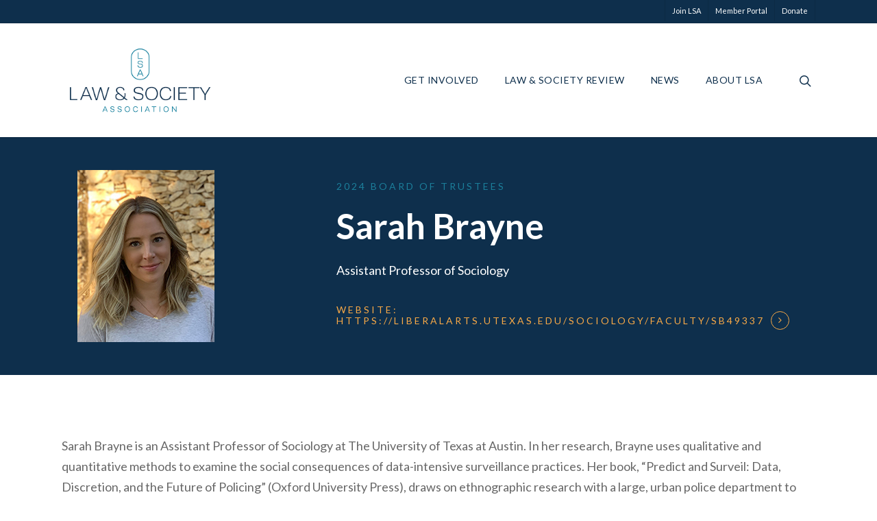

--- FILE ---
content_type: text/html; charset=UTF-8
request_url: https://www.lawandsociety.org/sarah-brayne/
body_size: 9271
content:
<!DOCTYPE html><html lang="en-US" class="no-js"><head><meta charset="UTF-8"><meta name="viewport" content="width=device-width, initial-scale=1, maximum-scale=1, user-scalable=0" /><link media="all" href="https://www.lawandsociety.org/wp-content/cache/autoptimize/css/autoptimize_49594f87a5de190e498a5e5b84d65e38.css" rel="stylesheet" /><title>Sarah Brayne - Law and Society Association</title><meta name="robots" content="index, follow, max-snippet:-1, max-image-preview:large, max-video-preview:-1" /><link rel="canonical" href="https://www.lawandsociety.org/sarah-brayne/" /><meta property="og:locale" content="en_US" /><meta property="og:type" content="article" /><meta property="og:title" content="Sarah Brayne - Law and Society Association" /><meta property="og:url" content="https://www.lawandsociety.org/sarah-brayne/" /><meta property="og:site_name" content="Law and Society Association" /><meta property="article:modified_time" content="2021-11-09T14:59:06+00:00" /><meta name="twitter:card" content="summary_large_image" /> <script type="application/ld+json" class="yoast-schema-graph">{"@context":"https://schema.org","@graph":[{"@type":"Organization","@id":"https://www.lawandsociety.org/#organization","name":"Law and Society Association","url":"https://www.lawandsociety.org/","sameAs":[],"logo":{"@type":"ImageObject","@id":"https://www.lawandsociety.org/#logo","inLanguage":"en-US","url":"https://www.lawandsociety.org/wp-content/uploads/2020/07/LSA_Logo_Dark.png","width":300,"height":144,"caption":"Law and Society Association"},"image":{"@id":"https://www.lawandsociety.org/#logo"}},{"@type":"WebSite","@id":"https://www.lawandsociety.org/#website","url":"https://www.lawandsociety.org/","name":"Law and Society Association","description":"The Law and Society Association, founded in 1964, is a group of scholars from many fields and countries, interested in the place of law in social, political, economic and cultural life. Members bring expertise in law, sociology, political science, psychology, anthropology, economics, and history as well as in other related areas to the study of sociolegal phenomena.  Among its activities, the Association publishes the Law &amp; Society Review, sponsors annual conferences and educational workshops, and fosters the development of academic programs in law and society around the world.","publisher":{"@id":"https://www.lawandsociety.org/#organization"},"potentialAction":[{"@type":"SearchAction","target":"https://www.lawandsociety.org/?s={search_term_string}","query-input":"required name=search_term_string"}],"inLanguage":"en-US"},{"@type":"WebPage","@id":"https://www.lawandsociety.org/sarah-brayne/#webpage","url":"https://www.lawandsociety.org/sarah-brayne/","name":"Sarah Brayne - Law and Society Association","isPartOf":{"@id":"https://www.lawandsociety.org/#website"},"datePublished":"2021-11-08T21:08:45+00:00","dateModified":"2021-11-09T14:59:06+00:00","breadcrumb":{"@id":"https://www.lawandsociety.org/sarah-brayne/#breadcrumb"},"inLanguage":"en-US","potentialAction":[{"@type":"ReadAction","target":["https://www.lawandsociety.org/sarah-brayne/"]}]},{"@type":"BreadcrumbList","@id":"https://www.lawandsociety.org/sarah-brayne/#breadcrumb","itemListElement":[{"@type":"ListItem","position":1,"item":{"@type":"WebPage","@id":"https://www.lawandsociety.org/","url":"https://www.lawandsociety.org/","name":"Home"}},{"@type":"ListItem","position":2,"item":{"@type":"WebPage","@id":"https://www.lawandsociety.org/sarah-brayne/","url":"https://www.lawandsociety.org/sarah-brayne/","name":"Sarah Brayne"}}]}]}</script> <link rel='dns-prefetch' href='//fonts.googleapis.com' /><link rel="alternate" type="application/rss+xml" title="Law and Society Association &raquo; Feed" href="https://www.lawandsociety.org/feed/" /><link rel="alternate" type="application/rss+xml" title="Law and Society Association &raquo; Comments Feed" href="https://www.lawandsociety.org/comments/feed/" /><link rel='stylesheet' id='nectar_default_font_open_sans-css'  href='https://fonts.googleapis.com/css?family=Open+Sans%3A300%2C400%2C600%2C700&#038;subset=latin%2Clatin-ext' type='text/css' media='all' /><link rel='stylesheet' id='redux-google-fonts-salient_redux-css'  href='https://fonts.googleapis.com/css?family=Lato%3A400%2C700%7CMr+Dafoe%3A400&#038;ver=1614095039' type='text/css' media='all' /> <script type='text/javascript' src='https://www.lawandsociety.org/wp-includes/js/jquery/jquery.min.js?ver=3.5.1' id='jquery-core-js'></script> <link rel="https://api.w.org/" href="https://www.lawandsociety.org/wp-json/" /><link rel="alternate" type="application/json" href="https://www.lawandsociety.org/wp-json/wp/v2/pages/5983" /><link rel="EditURI" type="application/rsd+xml" title="RSD" href="https://www.lawandsociety.org/xmlrpc.php?rsd" /><link rel="wlwmanifest" type="application/wlwmanifest+xml" href="https://www.lawandsociety.org/wp-includes/wlwmanifest.xml" /><link rel='shortlink' href='https://www.lawandsociety.org/?p=5983' /><link rel="alternate" type="application/json+oembed" href="https://www.lawandsociety.org/wp-json/oembed/1.0/embed?url=https%3A%2F%2Fwww.lawandsociety.org%2Fsarah-brayne%2F" /><link rel="alternate" type="text/xml+oembed" href="https://www.lawandsociety.org/wp-json/oembed/1.0/embed?url=https%3A%2F%2Fwww.lawandsociety.org%2Fsarah-brayne%2F&#038;format=xml" />  <script type="text/javascript">var root = document.getElementsByTagName( "html" )[0]; root.setAttribute( "class", "js" );</script> <script async src="https://www.googletagmanager.com/gtag/js?id=G-KX0LP4WW4F"></script> <script>window.dataLayer = window.dataLayer || [];  
  function gtag(){dataLayer.push(arguments);}  
  gtag('js', new Date());
  
  gtag('config', 'G-KX0LP4WW4F');</script><meta name="generator" content="Powered by WPBakery Page Builder - drag and drop page builder for WordPress."/><link rel="icon" href="https://www.lawandsociety.org/wp-content/uploads/2021/01/cropped-LSA_Favicon-32x32.png" sizes="32x32" /><link rel="icon" href="https://www.lawandsociety.org/wp-content/uploads/2021/01/cropped-LSA_Favicon-192x192.png" sizes="192x192" /><link rel="apple-touch-icon" href="https://www.lawandsociety.org/wp-content/uploads/2021/01/cropped-LSA_Favicon-180x180.png" /><meta name="msapplication-TileImage" content="https://www.lawandsociety.org/wp-content/uploads/2021/01/cropped-LSA_Favicon-270x270.png" /> <noscript><style>.wpb_animate_when_almost_visible { opacity: 1; }</style></noscript></head><body class="page-template-default page page-id-5983 ascend wpb-js-composer js-comp-ver-6.4.2 vc_responsive" data-footer-reveal="false" data-footer-reveal-shadow="none" data-header-format="default" data-body-border="off" data-boxed-style="" data-header-breakpoint="1000" data-dropdown-style="minimal" data-cae="easeOutCubic" data-cad="750" data-megamenu-width="contained" data-aie="none" data-ls="magnific" data-apte="standard" data-hhun="0" data-fancy-form-rcs="default" data-form-style="minimal" data-form-submit="regular" data-is="minimal" data-button-style="default" data-user-account-button="false" data-flex-cols="true" data-col-gap="default" data-header-inherit-rc="false" data-header-search="true" data-animated-anchors="true" data-ajax-transitions="true" data-full-width-header="false" data-slide-out-widget-area="true" data-slide-out-widget-area-style="slide-out-from-right" data-user-set-ocm="off" data-loading-animation="none" data-bg-header="false" data-responsive="1" data-ext-responsive="true" data-header-resize="1" data-header-color="custom" data-cart="false" data-remove-m-parallax="" data-remove-m-video-bgs="" data-m-animate="0" data-force-header-trans-color="light" data-smooth-scrolling="0" data-permanent-transparent="false" > <script type="text/javascript">if(navigator.userAgent.match(/(Android|iPod|iPhone|iPad|BlackBerry|IEMobile|Opera Mini)/)) { document.body.className += " using-mobile-browser "; }</script><div id="ajax-loading-screen" data-disable-mobile="1" data-disable-fade-on-click="0" data-effect="standard" data-method="standard"><div class="loading-icon none"><div class="material-icon"><div class="spinner"><div class="right-side"><div class="bar"></div></div><div class="left-side"><div class="bar"></div></div></div><div class="spinner color-2"><div class="right-side"><div class="bar"></div></div><div class="left-side"><div class="bar"></div></div></div></div></div></div><div id="header-space"  data-header-mobile-fixed='1'></div><div id="header-outer" data-has-menu="true" data-has-buttons="yes" data-header-button_style="default" data-using-pr-menu="false" data-mobile-fixed="1" data-ptnm="false" data-lhe="animated_underline" data-user-set-bg="#ffffff" data-format="default" data-permanent-transparent="false" data-megamenu-rt="0" data-remove-fixed="0" data-header-resize="1" data-cart="false" data-transparency-option="0" data-box-shadow="small" data-shrink-num="25" data-using-secondary="1" data-using-logo="1" data-logo-height="110" data-m-logo-height="50" data-padding="28" data-full-width="false" data-condense="false" ><div id="header-secondary-outer" class="default" data-mobile="default" data-remove-fixed="0" data-lhe="animated_underline" data-secondary-text="false" data-full-width="false" data-mobile-fixed="1" data-permanent-transparent="false" ><div class="container"><nav><ul class="sf-menu"><li id="menu-item-143" class="menu-item menu-item-type-custom menu-item-object-custom menu-item-143"><a href="https://lawandsociety.site-ym.com/general/register_member_type.asp">Join LSA</a></li><li id="menu-item-144" class="menu-item menu-item-type-custom menu-item-object-custom menu-item-144"><a href="https://lawandsociety.site-ym.com/">Member Portal</a></li><li id="menu-item-145" class="menu-item menu-item-type-custom menu-item-object-custom menu-item-145"><a href="https://lawandsociety.site-ym.com/donations/">Donate</a></li></ul></nav></div></div><header id="top"><div class="container"><div class="row"><div class="col span_3"> <a id="logo" href="https://www.lawandsociety.org" data-supplied-ml-starting-dark="false" data-supplied-ml-starting="false" data-supplied-ml="false" > <img class="stnd default-logo" alt="Law and Society Association" src="https://www.lawandsociety.org/wp-content/uploads/2020/07/LSA_Logo_Dark.png" srcset="https://www.lawandsociety.org/wp-content/uploads/2020/07/LSA_Logo_Dark.png 1x, https://www.lawandsociety.org/wp-content/uploads/2020/07/LSA_Logo_Dark.png 2x" /> </a></div><div class="col span_9 col_last"> <a class="mobile-search" href="#searchbox"><span class="nectar-icon icon-salient-search" aria-hidden="true"></span></a><div class="slide-out-widget-area-toggle mobile-icon slide-out-from-right" data-custom-color="false" data-icon-animation="simple-transform"><div> <a href="#sidewidgetarea" aria-label="Navigation Menu" aria-expanded="false" class="closed"> <span aria-hidden="true"> <i class="lines-button x2"> <i class="lines"></i> </i> </span> </a></div></div><nav><ul class="sf-menu"><li id="menu-item-77" class="megamenu columns-3 menu-item menu-item-type-custom menu-item-object-custom menu-item-has-children menu-item-77"><a href="https://www.lawandsociety.org/get-involved/">Get Involved</a><ul class="sub-menu"><li id="menu-item-132" class="menu-item menu-item-type-custom menu-item-object-custom menu-item-has-children menu-item-132"><a href="#">Annual Meetings<span class="sf-sub-indicator"><i class="fa fa-angle-right icon-in-menu"></i></span></a><ul class="sub-menu"><li id="menu-item-133" class="menu-item menu-item-type-custom menu-item-object-custom menu-item-133"><a href="https://www.lawandsociety.org/annual-meetings/">About</a></li><li id="menu-item-134" class="menu-item menu-item-type-custom menu-item-object-custom menu-item-134"><a href="https://www.lawandsociety.org/sanfrancisco-2026-homepage/">San Francisco 2026</a></li><li id="menu-item-5265" class="menu-item menu-item-type-custom menu-item-object-custom menu-item-5265"><a href="https://www.lawandsociety.org/category/annualmeetinglsanews/">Annual Meeting News</a></li></ul></li><li id="menu-item-135" class="menu-item menu-item-type-custom menu-item-object-custom menu-item-has-children menu-item-135"><a href="#">Memberships<span class="sf-sub-indicator"><i class="fa fa-angle-right icon-in-menu"></i></span></a><ul class="sub-menu"><li id="menu-item-136" class="menu-item menu-item-type-custom menu-item-object-custom menu-item-136"><a href="https://lawandsociety.site-ym.com/">Member Portal</a></li><li id="menu-item-137" class="menu-item menu-item-type-custom menu-item-object-custom menu-item-137"><a href="https://www.lawandsociety.org/why-join-lsa/">Why Join LSA?</a></li><li id="menu-item-1891" class="menu-item menu-item-type-custom menu-item-object-custom menu-item-1891"><a href="https://www.lawandsociety.org/member-types/">Member Types</a></li><li id="menu-item-138" class="menu-item menu-item-type-custom menu-item-object-custom menu-item-138"><a href="https://www.lawandsociety.org/faqs/">FAQs</a></li></ul></li><li id="menu-item-139" class="menu-item menu-item-type-custom menu-item-object-custom menu-item-has-children menu-item-139"><a href="#">LSA Communities<span class="sf-sub-indicator"><i class="fa fa-angle-right icon-in-menu"></i></span></a><ul class="sub-menu"><li id="menu-item-140" class="menu-item menu-item-type-custom menu-item-object-custom menu-item-140"><a href="https://www.lawandsociety.org/collaborative-research-networks/">Collaborative Research Networks</a></li><li id="menu-item-141" class="menu-item menu-item-type-custom menu-item-object-custom menu-item-141"><a href="https://www.lawandsociety.org/international-research-collaboratives/">International Research Collaboratives</a></li></ul></li></ul></li><li id="menu-item-78" class="menu-item menu-item-type-custom menu-item-object-custom menu-item-has-children menu-item-78"><a href="https://www.lawandsociety.org/law-society-review-2/">Law &#038; Society Review</a><ul class="sub-menu"><li id="menu-item-128" class="menu-item menu-item-type-custom menu-item-object-custom menu-item-128"><a href="https://www.lawandsociety.org/lsr-history/">LSR History</a></li><li id="menu-item-129" class="menu-item menu-item-type-custom menu-item-object-custom menu-item-129"><a href="https://www.lawandsociety.org/current-lsr-issue-59-4/">Current LSR Issue</a></li></ul></li><li id="menu-item-79" class="menu-item menu-item-type-custom menu-item-object-custom menu-item-79"><a href="https://www.lawandsociety.org/news/">News</a></li><li id="menu-item-80" class="menu-item menu-item-type-custom menu-item-object-custom menu-item-has-children menu-item-80"><a href="https://www.lawandsociety.org/about-lsa/">About LSA</a><ul class="sub-menu"><li id="menu-item-122" class="menu-item menu-item-type-custom menu-item-object-custom menu-item-122"><a href="https://www.lawandsociety.org/lsa-history-25/">LSA History</a></li><li id="menu-item-123" class="menu-item menu-item-type-custom menu-item-object-custom menu-item-123"><a href="https://www.lawandsociety.org/bylaws-and-policies/">Bylaws and Policies</a></li><li id="menu-item-124" class="menu-item menu-item-type-custom menu-item-object-custom menu-item-124"><a href="https://www.lawandsociety.org/governance-fall-2026/">Governance</a></li><li id="menu-item-125" class="menu-item menu-item-type-custom menu-item-object-custom menu-item-125"><a href="https://www.lawandsociety.org/committees/">Committees</a></li><li id="menu-item-127" class="menu-item menu-item-type-custom menu-item-object-custom menu-item-127"><a href="https://www.lawandsociety.org/awards-2026/">Awards</a></li><li id="menu-item-126" class="menu-item menu-item-type-custom menu-item-object-custom menu-item-126"><a href="https://www.lawandsociety.org/our-team/">Our Team</a></li></ul></li></ul><ul class="buttons sf-menu" data-user-set-ocm="off"><li id="search-btn"><div><a href="#searchbox"><span class="icon-salient-search" aria-hidden="true"></span></a></div></li></ul></nav></div></div></div></header></div><div id="search-outer" class="nectar"><div id="search"><div class="container"><div id="search-box"><div class="inner-wrap"><div class="col span_12"><form role="search" action="https://www.lawandsociety.org/" method="GET"> <input type="text" name="s"  value="Start Typing..." data-placeholder="Start Typing..." /> <span><i>Press enter to begin your search</i></span></form></div></div></div><div id="close"><a href="#"> <span class="icon-salient-x" aria-hidden="true"></span> </a></div></div></div></div><div id="ajax-content-wrap"><div class="container-wrap"><div class="container main-content"><div class="row"><div id="fws_6970d6cd3bb3d"  data-column-margin="none" data-midnight="light"  class="wpb_row vc_row-fluid vc_row top-level full-width-content  vc_row-o-equal-height vc_row-flex  vc_row-o-content-middle standard_section  reverse_columns_column_tablet reverse_columns_column_phone "  style="padding-top: 0px; padding-bottom: 0px; "><div class="row-bg-wrap" data-bg-animation="none" data-bg-overlay="false"><div class="inner-wrap"><div class="row-bg using-bg-color"  style="background-color: #0e2f4c; "></div></div><div class="row-bg-overlay" ></div></div><div class="row_col_wrap_12 col span_12 light left"><div style=" color: #ffffff;" class="vc_col-sm-4 wpb_column column_container vc_column_container col centered-text no-extra-padding inherit_tablet inherit_phone "  data-t-w-inherits="default" data-bg-cover="" data-padding-pos="all" data-has-bg-color="false" data-bg-color="" data-bg-opacity="1" data-hover-bg="" data-hover-bg-opacity="1" data-animation="" data-delay="0" ><div class="vc_column-inner" ><div class="column-bg-overlay-wrap" data-bg-animation="zoom-out-slow"><div class="column-bg-overlay"></div></div><div class="wpb_wrapper"><div class="img-with-aniamtion-wrap " data-max-width="100%" data-max-width-mobile="default" data-border-radius="none" data-shadow="none" data-animation="fade-in" ><div class="inner"><div class="hover-wrap" data-hover-animation="none"><div class="hover-wrap-inner"> <img class="img-with-animation skip-lazy " data-delay="0" height="251" width="200" data-animation="fade-in" src="https://www.lawandsociety.org/wp-content/uploads/2021/11/Brayne-Headshot.jpg" alt=""  /></div></div></div></div></div></div></div><div  class="vc_col-sm-8 wpb_column column_container vc_column_container col has-animation padding-5-percent inherit_tablet inherit_phone "  data-t-w-inherits="default" data-bg-cover="" data-padding-pos="all" data-has-bg-color="false" data-bg-color="" data-bg-opacity="1" data-hover-bg="" data-hover-bg-opacity="1" data-animation="fade-in-from-bottom" data-delay="0" ><div class="vc_column-inner" ><div class="column-bg-overlay-wrap" data-bg-animation="none"><div class="column-bg-overlay"></div></div><div class="wpb_wrapper"><div class="nectar-split-heading" data-animation-type="line-reveal-by-space" data-animation-delay="0" data-custom-font-size="false" ><h6 style=" color: #1c7f9b;">2024 BOARD OF TRUSTEES</h6></div><div class="nectar-highlighted-text" data-style="half_text" data-user-color="true" style="color: #ffffff;" data-using-custom-color="true" data-animation-delay="false" data-color="#ff6b30" data-color-gradient="rgba(255,107,48,0.01)" style=""><h2>Sarah Brayne</h2></div><div class="wpb_text_column wpb_content_element " ><div class="wpb_wrapper"><p>Assistant Professor of Sociology</p></div></div><div class="nectar-cta " data-color="default" data-using-bg="false" data-style="see-through" data-display="block" data-alignment="left" data-text-color="custom" style="margin-top: 35px; "><h6 style="color: #faaa47;"> <span class="text">Website: </span><span class="link_wrap" style="padding-top: 10px; padding-right: 10px; padding-bottom: 10px; "><a target="_blank" class="link_text" href="https://liberalarts.utexas.edu/sociology/faculty/sb49337">https://liberalarts.utexas.edu/sociology/faculty/sb49337<span class="arrow"></span></a></span></h6></div></div></div></div></div></div><div id="fws_6970d6cd41557"  data-column-margin="none" data-midnight="custom"  class="wpb_row vc_row-fluid vc_row  vc_row-o-equal-height vc_row-flex standard_section "  style="padding-top: 0px; padding-bottom: 0px; "><div class="row-bg-wrap" data-bg-animation="none" data-bg-overlay="false"><div class="inner-wrap"><div class="row-bg using-bg-color"  style="background-color: #ffffff; "></div></div><div class="row-bg-overlay" ></div></div><div class="row_col_wrap_12 col span_12 custom left"><div style="margin-top: 8%; margin-bottom: 8%; " class="vc_col-sm-12 wpb_column column_container vc_column_container col no-extra-padding top_margin_tablet_8pct top_margin_phone_8pct bottom_margin_tablet_8pct bottom_margin_phone_8pct inherit_tablet inherit_phone "  data-t-w-inherits="default" data-bg-cover="" data-padding-pos="all" data-has-bg-color="false" data-bg-color="" data-bg-opacity="1" data-hover-bg="" data-hover-bg-opacity="1" data-animation="" data-delay="0" ><div class="vc_column-inner" ><div class="column-bg-overlay-wrap" data-bg-animation="zoom-out-slow"><div class="column-bg-overlay"></div></div><div class="wpb_wrapper"><div class="wpb_text_column wpb_content_element " ><div class="wpb_wrapper"><p>Sarah Brayne is an Assistant Professor of Sociology at The University of Texas at Austin. In her research, Brayne uses qualitative and quantitative methods to examine the social consequences of data-intensive surveillance practices. Her book, &#8220;Predict and Surveil: Data, Discretion, and the Future of Policing&#8221; (Oxford University Press), draws on ethnographic research with a large, urban police department to understand how law enforcement uses predictive analytics and new surveillance technologies.</p><p>In previous research, she analyzed the relationship between criminal justice contact and involvement in medical, financial, labor market, and educational institutions. Brayne&#8217;s research has appeared in the <em>American Sociological Review</em>, <em>Social Problems</em>, <em>Law and Social Inquiry</em>, and the<em> Annual Review of Law and Social Science</em> and has received awards from the American Sociological Association, the Law and Society Association, and the American Society of Criminology.</p><p>Prior to joining the faculty at UT-Austin, Brayne was a Postdoctoral Researcher at Microsoft Research. She received her Ph.D. in Sociology and Social Policy from Princeton University. Brayne has volunteer-taught college-credit sociology classes in prisons since 2012. In 2017, she founded the Texas Prison Education Initiative.</p><p>Twitter: @Sarah_Brayne</p></div></div></div></div></div></div></div><div id="fws_6970d6cd42423"  data-column-margin="default" data-midnight="dark"  class="wpb_row vc_row-fluid vc_row standard_section "  style="padding-top: 0px; padding-bottom: 0px; "><div class="row-bg-wrap" data-bg-animation="none" data-bg-overlay="false"><div class="inner-wrap"><div class="row-bg"  style=""></div></div><div class="row-bg-overlay" ></div></div><div class="row_col_wrap_12 col span_12 dark left"><div  class="vc_col-sm-12 wpb_column column_container vc_column_container col no-extra-padding inherit_tablet inherit_phone "  data-t-w-inherits="default" data-bg-cover="" data-padding-pos="all" data-has-bg-color="false" data-bg-color="" data-bg-opacity="1" data-hover-bg="" data-hover-bg-opacity="1" data-animation="" data-delay="0" ><div class="vc_column-inner" ><div class="column-bg-overlay-wrap" data-bg-animation="none"><div class="column-bg-overlay"></div></div><div class="wpb_wrapper"><div class="templatera_shortcode"><div id="fws_6970d6cd43e70"  data-column-margin="50px" data-midnight="light" data-top-percent="3%" data-bottom-percent="5%"  class="wpb_row vc_row-fluid vc_row full-width-content  vc_row-o-equal-height vc_row-flex  vc_row-o-content-middle standard_section  right_padding_5pct left_padding_5pct "  style="padding-top: calc(100vw * 0.03); padding-bottom: calc(100vw * 0.05); "><div class="row-bg-wrap" data-bg-animation="none" data-bg-overlay="true"><div class="inner-wrap"><div class="row-bg using-bg-color"  style="background-color: #0e2f4c; "></div></div><div class="row-bg-overlay" style="background: #0e2f4c; background: linear-gradient(to bottom,#0e2f4c 0%,#0a2033 100%);  opacity: 0.95; "></div></div><div class="row_col_wrap_12 col span_12 light left"><div  class="vc_col-sm-4 wpb_column column_container vc_column_container col centered-text has-animation no-extra-padding inherit_tablet inherit_phone "  data-t-w-inherits="default" data-bg-cover="" data-padding-pos="all" data-has-bg-color="false" data-bg-color="" data-bg-opacity="0.8" data-hover-bg="" data-hover-bg-opacity="0.5" data-animation="grow-in" data-delay="0" ><div class="vc_column-inner" ><div class="column-bg-overlay-wrap" data-bg-animation="none"><div class="column-bg-overlay"></div></div><div class="wpb_wrapper"><div id="fws_6970d6cd462da" data-midnight="" data-column-margin="default" class="wpb_row vc_row-fluid vc_row inner_row  vc_row-o-content-middle standard_section   "  style="padding-top: 0px; padding-bottom: 0px; "><div class="row-bg-wrap"><div class="row-bg" ></div></div><div class="row_col_wrap_12_inner col span_12  left"><div  class="vc_col-sm-12 wpb_column column_container vc_column_container col child_column padding-2-percent top_margin_tablet_4pct top_margin_phone_6pct bottom_margin_tablet_7pct bottom_margin_phone_9pct inherit_tablet inherit_phone "   data-t-w-inherits="default" data-border-animation="true" data-border-animation-delay="" data-border-width="1px" data-border-style="solid" data-border-color="rgba(255,255,255,0.44)" data-bg-cover="" data-padding-pos="all" data-has-bg-color="false" data-bg-color="" data-bg-opacity="1" data-hover-bg="#1c7f9b" data-hover-bg-opacity="0.3" data-animation="" data-delay="0"><div class="vc_column-inner" style="border: 1px solid rgba(255,255,255,0); "><span class="border-wrap" style="border-color: rgba(255,255,255,0.44);"><span class="border-top"></span><span class="border-right"></span><span class="border-bottom"></span><span class="border-left"></span></span><div class="column-bg-overlay-wrap" data-bg-animation="none"><div class="column-bg-overlay"></div></div><div class="wpb_wrapper"><div class="divider-wrap" data-alignment="default"><div style="height: 25px;" class="divider"></div></div><div class="nectar_icon_wrap" data-style="soft-bg" data-draw="true" data-border-thickness="2px" data-padding="20px" data-color="accent-color" style="margin-bottom: 30px; " ><div class="nectar_icon icon_color_custom_bae3e4 " ><span class="svg-icon-holder" data-size="25" data-animation-speed="slow" data-animation="true" data-animation-delay="500" data-color="accent-color"><span> <svg version="1.1"  xmlns="http://www.w3.org/2000/svg" xmlns:xlink="http://www.w3.org/1999/xlink" x="0px" y="0px"
 width="64px" height="64px" viewBox="0 0 64 64" enable-background="new 0 0 64 64" xml:space="preserve"> <polygon fill="none" stroke="#000000" stroke-width="2" stroke-miterlimit="10" points="32,47 63,47 63,5 1,5 1,47 18,47 18,59 "/> <path fill="none" stroke="#000000" stroke-width="2" stroke-miterlimit="10" d="M22,23c0,6.666,10,12,10,12s10-5.334,10-12
 c0-2.762-2-5-5-5c-2.762,0-5,2.238-5,5c0-2.762-2.238-5-5-5C24,18,22,20.238,22,23z"/> </svg> </span></span></div></div><div class="nectar-split-heading" data-animation-type="line-reveal-by-space" data-animation-delay="0" data-custom-font-size="false" ><h6 style=" color: #bae3e4;">LIKE US</h6></div><div class="wpb_text_column wpb_content_element " ><div class="wpb_wrapper"><h3>LSA Facebook</h3></div></div><div class="nectar-cta " data-color="default" data-using-bg="false" data-style="see-through" data-display="block" data-alignment="center" data-text-color="custom" style="margin-top: 35px; "><h6 style="color: #faaa47;"> <span class="text"> </span><span class="link_wrap" style="padding-top: 10px; padding-right: 10px; padding-bottom: 10px; padding-left: 15px;"><a target="_blank" class="link_text" href="https://www.facebook.com/LawAndSocietyAssociation/">GO TO PAGE<span class="arrow"></span></a></span></h6></div><div class="divider-wrap" data-alignment="default"><div style="height: 20px;" class="divider"></div></div></div></div></div></div></div></div></div></div><div  class="vc_col-sm-4 wpb_column column_container vc_column_container col centered-text has-animation no-extra-padding inherit_tablet inherit_phone "  data-t-w-inherits="default" data-bg-cover="" data-padding-pos="all" data-has-bg-color="false" data-bg-color="" data-bg-opacity="0.9" data-hover-bg="" data-hover-bg-opacity="0.5" data-animation="grow-in" data-delay="0" ><div class="vc_column-inner" ><div class="column-bg-overlay-wrap" data-bg-animation="none"><div class="column-bg-overlay"></div></div><div class="wpb_wrapper"><div id="fws_6970d6cd4a1e1" data-midnight="" data-column-margin="default" class="wpb_row vc_row-fluid vc_row inner_row  vc_row-o-content-middle standard_section   "  style="padding-top: 0px; padding-bottom: 0px; "><div class="row-bg-wrap"><div class="row-bg" ></div></div><div class="row_col_wrap_12_inner col span_12  left"><div  class="vc_col-sm-12 wpb_column column_container vc_column_container col child_column padding-2-percent bottom_margin_tablet_7pct bottom_margin_phone_9pct inherit_tablet inherit_phone "   data-t-w-inherits="default" data-border-animation="true" data-border-animation-delay="" data-border-width="1px" data-border-style="solid" data-border-color="rgba(255,255,255,0.44)" data-bg-cover="" data-padding-pos="all" data-has-bg-color="false" data-bg-color="" data-bg-opacity="1" data-hover-bg="#1c7f9b" data-hover-bg-opacity="0.3" data-animation="" data-delay="0"><div class="vc_column-inner" style="border: 1px solid rgba(255,255,255,0); "><span class="border-wrap" style="border-color: rgba(255,255,255,0.44);"><span class="border-top"></span><span class="border-right"></span><span class="border-bottom"></span><span class="border-left"></span></span><div class="column-bg-overlay-wrap" data-bg-animation="none"><div class="column-bg-overlay"></div></div><div class="wpb_wrapper"><div class="divider-wrap" data-alignment="default"><div style="height: 25px;" class="divider"></div></div><div class="nectar_icon_wrap" data-style="soft-bg" data-draw="true" data-border-thickness="2px" data-padding="20px" data-color="accent-color" style="margin-bottom: 30px; " ><div class="nectar_icon icon_color_custom_bae3e4 " ><span class="svg-icon-holder" data-size="25" data-animation-speed="slow" data-animation="true" data-animation-delay="500" data-color="accent-color"><span> <svg version="1.1"  xmlns="http://www.w3.org/2000/svg" xmlns:xlink="http://www.w3.org/1999/xlink" x="0px" y="0px"
 width="64px" height="64px" viewBox="0 0 64 64" enable-background="new 0 0 64 64" xml:space="preserve"> <g> <rect x="16" y="1" fill="none" stroke="#000000" stroke-width="2" stroke-miterlimit="10" width="32" height="62"/> <line fill="none" stroke="#000000" stroke-width="2" stroke-miterlimit="10" x1="28" y1="5" x2="36" y2="5"/> <line fill="none" stroke="#000000" stroke-width="2" stroke-miterlimit="10" x1="16" y1="51" x2="48" y2="51"/> <line fill="none" stroke="#000000" stroke-width="2" stroke-miterlimit="10" x1="16" y1="9" x2="48" y2="9"/> <circle fill="none" stroke="#000000" stroke-width="2" stroke-linejoin="bevel" stroke-miterlimit="10" cx="32" cy="57" r="2"/> </g> </svg> </span></span></div></div><div class="nectar-split-heading" data-animation-type="line-reveal-by-space" data-animation-delay="0" data-custom-font-size="false" ><h6 style=" color: #bae3e4;">TWEET US</h6></div><div class="wpb_text_column wpb_content_element " ><div class="wpb_wrapper"><h3>LSA Twitter</h3></div></div><div class="nectar-cta " data-color="default" data-using-bg="false" data-style="see-through" data-display="block" data-alignment="center" data-text-color="custom" style="margin-top: 35px; "><h6 style="color: #faaa47;"> <span class="text"> </span><span class="link_wrap" style="padding-top: 10px; padding-right: 10px; padding-bottom: 10px; padding-left: 15px;"><a target="_blank" class="link_text" href="https://twitter.com/law_soc?lang=en">GO TO PAGE<span class="arrow"></span></a></span></h6></div><div class="divider-wrap" data-alignment="default"><div style="height: 20px;" class="divider"></div></div></div></div></div></div></div></div></div></div><div  class="vc_col-sm-4 wpb_column column_container vc_column_container col has-animation no-extra-padding inherit_tablet inherit_phone "  data-t-w-inherits="default" data-bg-cover="" data-padding-pos="all" data-has-bg-color="false" data-bg-color="" data-bg-opacity="1" data-hover-bg="#1c7f9b" data-hover-bg-opacity="0.3" data-animation="grow-in" data-delay="0" ><div class="vc_column-inner" ><div class="column-bg-overlay-wrap" data-bg-animation="none"><div class="column-bg-overlay"></div></div><div class="wpb_wrapper"><div id="fws_6970d6cd4c7b9" data-midnight="" data-column-margin="default" class="wpb_row vc_row-fluid vc_row inner_row  vc_row-o-content-middle standard_section   "  style="padding-top: 0px; padding-bottom: 0px; "><div class="row-bg-wrap"><div class="row-bg" ></div></div><div class="row_col_wrap_12_inner col span_12  left"><div  class="vc_col-sm-12 wpb_column column_container vc_column_container col child_column centered-text padding-2-percent inherit_tablet inherit_phone "   data-t-w-inherits="default" data-border-animation="true" data-border-animation-delay="" data-border-width="1px" data-border-style="solid" data-border-color="rgba(255,255,255,0.44)" data-bg-cover="" data-padding-pos="all" data-has-bg-color="false" data-bg-color="" data-bg-opacity="1" data-hover-bg="" data-hover-bg-opacity="1" data-animation="" data-delay="0"><div class="vc_column-inner" style="border: 1px solid rgba(255,255,255,0); "><span class="border-wrap" style="border-color: rgba(255,255,255,0.44);"><span class="border-top"></span><span class="border-right"></span><span class="border-bottom"></span><span class="border-left"></span></span><div class="column-bg-overlay-wrap" data-bg-animation="none"><div class="column-bg-overlay"></div></div><div class="wpb_wrapper"><div class="divider-wrap" data-alignment="default"><div style="height: 25px;" class="divider"></div></div><div class="nectar_icon_wrap" data-style="soft-bg" data-draw="true" data-border-thickness="2px" data-padding="20px" data-color="accent-color" style="margin-bottom: 30px; " ><div class="nectar_icon icon_color_custom_bae3e4 " ><span class="svg-icon-holder" data-size="25" data-animation-speed="slow" data-animation="true" data-animation-delay="500" data-color="accent-color"><span> <svg version="1.0"  xmlns="http://www.w3.org/2000/svg" xmlns:xlink="http://www.w3.org/1999/xlink" x="0px" y="0px"
 width="64px" height="64px" viewBox="0 0 64 64" enable-background="new 0 0 64 64" xml:space="preserve"> <rect x="1" y="18" fill="none" stroke="#000000" stroke-width="2" stroke-miterlimit="10" width="62" height="9"/> <rect x="6" y="27" fill="none" stroke="#000000" stroke-width="2" stroke-miterlimit="10" width="52" height="31"/> <line fill="none" stroke="#000000" stroke-width="2" stroke-miterlimit="10" x1="32" y1="58" x2="32" y2="18"/> <path fill="none" stroke="#000000" stroke-width="2" stroke-miterlimit="10" d="M32,18c0,0-13,0.101-13-9c0-7,13-4.068,13,2
 C32,17.067,32,18,32,18z"/> <path fill="none" stroke="#000000" stroke-width="2" stroke-miterlimit="10" d="M32,18c0,0,13,0.101,13-9c0-7-13-4.068-13,2
 C32,17.067,32,18,32,18z"/> </svg> </span></span></div></div><div class="nectar-split-heading" data-animation-type="line-reveal-by-space" data-animation-delay="0" data-custom-font-size="false" ><h6 style=" color: #bae3e4;">SUPPORT US</h6></div><div class="wpb_text_column wpb_content_element " ><div class="wpb_wrapper"><h3>Donate to LSA</h3></div></div><div class="nectar-cta " data-color="default" data-using-bg="false" data-style="see-through" data-display="block" data-alignment="center" data-text-color="custom" style="margin-top: 35px; "><h6 style="color: #faaa47;"> <span class="text"> </span><span class="link_wrap" style="padding-top: 10px; padding-right: 10px; padding-bottom: 10px; padding-left: 15px;"><a target="_blank" class="link_text" href="https://lawandsociety.site-ym.com/donations/">CONTRIBUTE<span class="arrow"></span></a></span></h6></div><div class="divider-wrap" data-alignment="default"><div style="height: 20px;" class="divider"></div></div></div></div></div></div></div></div></div></div></div></div></div></div></div></div></div></div></div></div></div><div id="footer-outer" data-midnight="light" data-cols="5" data-custom-color="true" data-disable-copyright="false" data-matching-section-color="true" data-copyright-line="true" data-using-bg-img="false" data-bg-img-overlay="1.0" data-full-width="false" data-using-widget-area="true" data-link-hover="underline"><div id="footer-widgets" data-has-widgets="true" data-cols="5"><div class="container"><div class="row"><div class="col span_3"><div id="media_image-2" class="widget widget_media_image"><img width="300" height="144" src="https://www.lawandsociety.org/wp-content/uploads/2020/07/LSA_Logo_Light.png" class="image wp-image-71  attachment-full size-full" alt="" loading="lazy" style="max-width: 100%; height: auto;" /></div></div><div class="col span_3"><div id="nav_menu-2" class="widget widget_nav_menu"><div class="menu-footer-menu-1-container"><ul id="menu-footer-menu-1" class="menu"><li id="menu-item-146" class="menu-item menu-item-type-custom menu-item-object-custom menu-item-146"><a href="https://www.lawandsociety.org/get-involved/">Get Involved</a></li><li id="menu-item-147" class="menu-item menu-item-type-custom menu-item-object-custom menu-item-147"><a href="https://www.lawandsociety.org/law-and-society-review/">Law &#038; Society Review</a></li><li id="menu-item-148" class="menu-item menu-item-type-custom menu-item-object-custom menu-item-148"><a href="https://www.lawandsociety.org/news/">News</a></li><li id="menu-item-149" class="menu-item menu-item-type-custom menu-item-object-custom menu-item-149"><a href="https://www.lawandsociety.org/about-lsa/">About LSA</a></li></ul></div></div></div><div class="col span_3"><div id="nav_menu-3" class="widget widget_nav_menu"><div class="menu-footer-menu-2-container"><ul id="menu-footer-menu-2" class="menu"><li id="menu-item-156" class="menu-item menu-item-type-custom menu-item-object-custom menu-item-156"><a href="mailto:lsa@lawandsociety.org">Contact Us</a></li><li id="menu-item-157" class="menu-item menu-item-type-custom menu-item-object-custom menu-item-157"><a href="https://www.lawandsociety.org/privacy-policy-updated/">Privacy Policy</a></li><li id="menu-item-158" class="menu-item menu-item-type-custom menu-item-object-custom menu-item-158"><a href="https://www.lawandsociety.org/disclaimer-updated/">Disclaimer</a></li><li id="menu-item-159" class="menu-item menu-item-type-custom menu-item-object-custom menu-item-159"><a href="https://www.lawandsociety.org/copyright-policy-updated/">Copyright Policies</a></li></ul></div></div></div><div class="col span_3"><div id="text-2" class="widget widget_text"><div class="textwidget"><p><span style="font-weight: 400;"><strong>Law and Society Association</strong><br /> </span><span style="font-weight: 400;">417 Machmer Hall<br /> </span><span style="font-weight: 400;">240 Hicks Way<br /> </span><span style="font-weight: 400;">Amherst, MA 01003-9278<br /> </span><a href="mailto:lsa@lawandsociety.org"><span style="font-weight: 400;">lsa@lawandsociety.org</span></a></p></div></div></div></div></div></div><div class="row" id="copyright" data-layout="default"><div class="container"><div class="col span_5"><p> © 2021 Law and Society Association</p></div><div class="col span_7 col_last"><ul class="social"><li><a target="_blank" href="https://twitter.com/law_soc"><i class="fa fa-twitter"></i> </a></li><li><a target="_blank" href="https://www.facebook.com/LawAndSocietyAssociation"><i class="fa fa-facebook"></i> </a></li><li><a target="_blank" href="https://www.youtube.com/channel/UCc_vZyN8BX8gRGLPH_-YV-Q?view_as=subscriber"><i class="fa fa-youtube-play"></i> </a></li></ul></div></div></div></div><div id="slide-out-widget-area-bg" class="slide-out-from-right dark"></div><div id="slide-out-widget-area" class="slide-out-from-right" data-dropdown-func="separate-dropdown-parent-link" data-back-txt="Back"><div class="inner" data-prepend-menu-mobile="false"> <a class="slide_out_area_close" href="#"> <span class="icon-salient-x icon-default-style"></span> </a><div class="off-canvas-menu-container mobile-only"><ul class="menu"><li class="megamenu columns-3 menu-item menu-item-type-custom menu-item-object-custom menu-item-has-children menu-item-77"><a href="https://www.lawandsociety.org/get-involved/">Get Involved</a><ul class="sub-menu"><li class="menu-item menu-item-type-custom menu-item-object-custom menu-item-has-children menu-item-132"><a href="#">Annual Meetings</a><ul class="sub-menu"><li class="menu-item menu-item-type-custom menu-item-object-custom menu-item-133"><a href="https://www.lawandsociety.org/annual-meetings/">About</a></li><li class="menu-item menu-item-type-custom menu-item-object-custom menu-item-134"><a href="https://www.lawandsociety.org/sanfrancisco-2026-homepage/">San Francisco 2026</a></li><li class="menu-item menu-item-type-custom menu-item-object-custom menu-item-5265"><a href="https://www.lawandsociety.org/category/annualmeetinglsanews/">Annual Meeting News</a></li></ul></li><li class="menu-item menu-item-type-custom menu-item-object-custom menu-item-has-children menu-item-135"><a href="#">Memberships</a><ul class="sub-menu"><li class="menu-item menu-item-type-custom menu-item-object-custom menu-item-136"><a href="https://lawandsociety.site-ym.com/">Member Portal</a></li><li class="menu-item menu-item-type-custom menu-item-object-custom menu-item-137"><a href="https://www.lawandsociety.org/why-join-lsa/">Why Join LSA?</a></li><li class="menu-item menu-item-type-custom menu-item-object-custom menu-item-1891"><a href="https://www.lawandsociety.org/member-types/">Member Types</a></li><li class="menu-item menu-item-type-custom menu-item-object-custom menu-item-138"><a href="https://www.lawandsociety.org/faqs/">FAQs</a></li></ul></li><li class="menu-item menu-item-type-custom menu-item-object-custom menu-item-has-children menu-item-139"><a href="#">LSA Communities</a><ul class="sub-menu"><li class="menu-item menu-item-type-custom menu-item-object-custom menu-item-140"><a href="https://www.lawandsociety.org/collaborative-research-networks/">Collaborative Research Networks</a></li><li class="menu-item menu-item-type-custom menu-item-object-custom menu-item-141"><a href="https://www.lawandsociety.org/international-research-collaboratives/">International Research Collaboratives</a></li></ul></li></ul></li><li class="menu-item menu-item-type-custom menu-item-object-custom menu-item-has-children menu-item-78"><a href="https://www.lawandsociety.org/law-society-review-2/">Law &#038; Society Review</a><ul class="sub-menu"><li class="menu-item menu-item-type-custom menu-item-object-custom menu-item-128"><a href="https://www.lawandsociety.org/lsr-history/">LSR History</a></li><li class="menu-item menu-item-type-custom menu-item-object-custom menu-item-129"><a href="https://www.lawandsociety.org/current-lsr-issue-59-4/">Current LSR Issue</a></li></ul></li><li class="menu-item menu-item-type-custom menu-item-object-custom menu-item-79"><a href="https://www.lawandsociety.org/news/">News</a></li><li class="menu-item menu-item-type-custom menu-item-object-custom menu-item-has-children menu-item-80"><a href="https://www.lawandsociety.org/about-lsa/">About LSA</a><ul class="sub-menu"><li class="menu-item menu-item-type-custom menu-item-object-custom menu-item-122"><a href="https://www.lawandsociety.org/lsa-history-25/">LSA History</a></li><li class="menu-item menu-item-type-custom menu-item-object-custom menu-item-123"><a href="https://www.lawandsociety.org/bylaws-and-policies/">Bylaws and Policies</a></li><li class="menu-item menu-item-type-custom menu-item-object-custom menu-item-124"><a href="https://www.lawandsociety.org/governance-fall-2026/">Governance</a></li><li class="menu-item menu-item-type-custom menu-item-object-custom menu-item-125"><a href="https://www.lawandsociety.org/committees/">Committees</a></li><li class="menu-item menu-item-type-custom menu-item-object-custom menu-item-127"><a href="https://www.lawandsociety.org/awards-2026/">Awards</a></li><li class="menu-item menu-item-type-custom menu-item-object-custom menu-item-126"><a href="https://www.lawandsociety.org/our-team/">Our Team</a></li></ul></li></ul><ul class="menu secondary-header-items"><li class="menu-item menu-item-type-custom menu-item-object-custom menu-item-143"><a href="https://lawandsociety.site-ym.com/general/register_member_type.asp">Join LSA</a></li><li class="menu-item menu-item-type-custom menu-item-object-custom menu-item-144"><a href="https://lawandsociety.site-ym.com/">Member Portal</a></li><li class="menu-item menu-item-type-custom menu-item-object-custom menu-item-145"><a href="https://lawandsociety.site-ym.com/donations/">Donate</a></li></ul></div><div id="text-4" class="widget widget_text"><div class="textwidget"><p>The Law and Society Association is housed at the University of Massachusetts, Amherst within the College of Social and Behavioral Sciences.</p></div></div></div><div class="bottom-meta-wrap"></div></div></div> <a id="to-top" class="
 "><i class="fa fa-angle-up"></i></a> <script type="text/html" id="wpb-modifications"></script> <script type='text/javascript' id='salient-social-js-extra'>var nectarLove = {"ajaxurl":"https:\/\/www.lawandsociety.org\/wp-admin\/admin-ajax.php","postID":"5983","rooturl":"https:\/\/www.lawandsociety.org","loveNonce":"19d4f7cbb0"};</script> <script type='text/javascript' id='wp-statistics-tracker-js-extra'>var WP_Statistics_Tracker_Object = {"requestUrl":"https:\/\/www.lawandsociety.org\/wp-json\/wp-statistics\/v2","ajaxUrl":"https:\/\/www.lawandsociety.org\/wp-admin\/admin-ajax.php","hitParams":{"wp_statistics_hit":1,"source_type":"page","source_id":5983,"search_query":"","page_uri":"L3NhcmFoLWJyYXluZS8=","signature":"bee9a733a21ec97d965233a9c0a9cac6","endpoint":"hit"},"onlineParams":{"wp_statistics_hit":1,"source_type":"page","source_id":5983,"search_query":"","page_uri":"L3NhcmFoLWJyYXluZS8=","signature":"bee9a733a21ec97d965233a9c0a9cac6","endpoint":"online"},"option":{"userOnline":true,"consentLevel":"disabled","dntEnabled":true,"bypassAdBlockers":false,"isWpConsentApiActive":false,"trackAnonymously":false},"jsCheckTime":"60000"};</script> <script type='text/javascript' id='nectar-frontend-js-extra'>var nectarLove = {"ajaxurl":"https:\/\/www.lawandsociety.org\/wp-admin\/admin-ajax.php","postID":"5983","rooturl":"https:\/\/www.lawandsociety.org","disqusComments":"false","loveNonce":"19d4f7cbb0","mapApiKey":""};</script> <script defer src="https://www.lawandsociety.org/wp-content/cache/autoptimize/js/autoptimize_35f895a9b2bed676207cc6564b12c48b.js"></script></body></html>